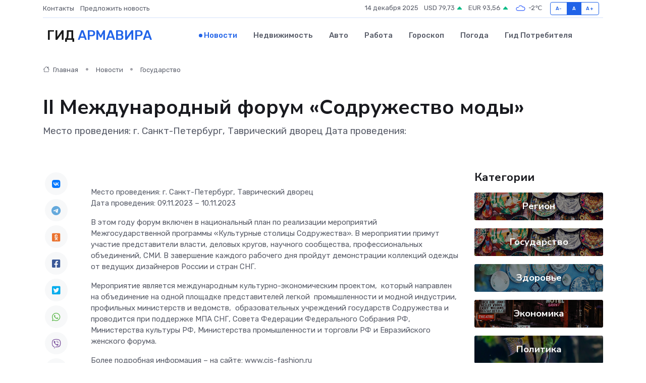

--- FILE ---
content_type: text/html; charset=utf-8
request_url: https://www.google.com/recaptcha/api2/aframe
body_size: 268
content:
<!DOCTYPE HTML><html><head><meta http-equiv="content-type" content="text/html; charset=UTF-8"></head><body><script nonce="xkjM3jPencRJZ1rYWTqkyg">/** Anti-fraud and anti-abuse applications only. See google.com/recaptcha */ try{var clients={'sodar':'https://pagead2.googlesyndication.com/pagead/sodar?'};window.addEventListener("message",function(a){try{if(a.source===window.parent){var b=JSON.parse(a.data);var c=clients[b['id']];if(c){var d=document.createElement('img');d.src=c+b['params']+'&rc='+(localStorage.getItem("rc::a")?sessionStorage.getItem("rc::b"):"");window.document.body.appendChild(d);sessionStorage.setItem("rc::e",parseInt(sessionStorage.getItem("rc::e")||0)+1);localStorage.setItem("rc::h",'1765734362786');}}}catch(b){}});window.parent.postMessage("_grecaptcha_ready", "*");}catch(b){}</script></body></html>